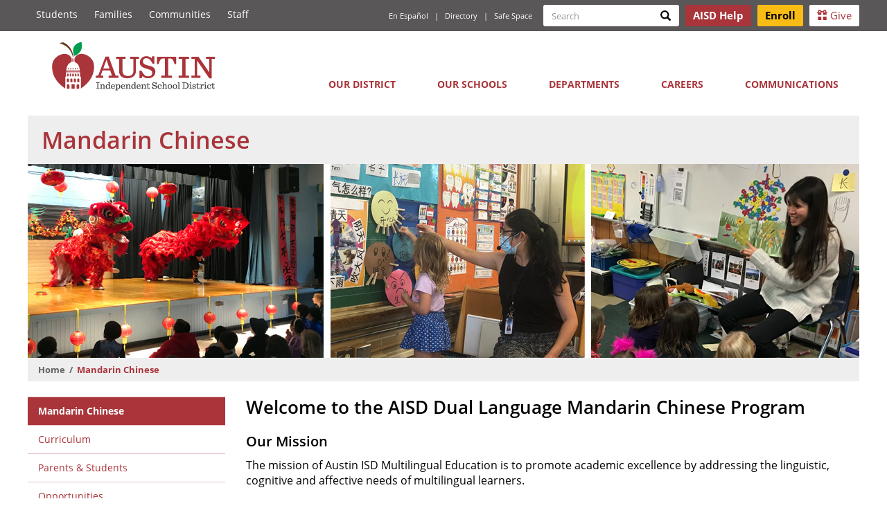

--- FILE ---
content_type: text/html; charset=UTF-8
request_url: https://www.austinisd.org/mandarinchinese
body_size: 9228
content:
<!DOCTYPE html>
<html  lang="en" dir="ltr" prefix="og: https://ogp.me/ns#">
  <head>
    <meta charset="utf-8" />
<script>var _paq = _paq || [];(function(){var u=(("https:" == document.location.protocol) ? "https://archive.austinisd.org/track/" : "http://archive.austinisd.org/track/");_paq.push(["setSiteId", "1"]);_paq.push(["setTrackerUrl", u+"matomo.php"]);_paq.push(["setDownloadExtensions", "7z|aac|arc|arj|asf|asx|avi|bin|csv|doc(x|m)?|dot(x|m)?|exe|flv|gif|gz|gzip|hqx|ics|jar|jpe?g|js|mp(2|3|4|e?g)|mov(ie)?|msi|msp|pdf|phps|png|ppt(x|m)?|pot(x|m)?|pps(x|m)?|ppam|sld(x|m)?|thmx|qtm?|ra(m|r)?|sea|sit|tar|tgz|torrent|txt|wav|wma|wmv|wpd|xls(x|m|b)?|xlt(x|m)|xlam|xml|z|zip"]);_paq.push(["setDoNotTrack", 1]);if (!window.matomo_search_results_active) {_paq.push(["trackPageView"]);}_paq.push(["setIgnoreClasses", ["no-tracking","colorbox"]]);_paq.push(["enableLinkTracking"]);document.addEventListener("DOMContentLoaded", function(){
if ("MutationObserver" in window || "WebKitMutationObserver" in window) {
    var MutationObserver = window.MutationObserver || window.WebKitMutationObserver;
    var myObserver = new MutationObserver(mutationHandler);
    var obsConfig = {
        childList: false,
        characterData: false,
        attributes: true,
        subtree: false
    }; 
    myObserver.observe(document.getElementsByTagName("html")[0], obsConfig); 
    function mutationHandler(mutationRecords) {
        mutationRecords.forEach(function(mutation) {
            if (mutation.type == "attributes" && mutation.attributeName == "lang") { // Check if there is a "lang" attribute
                _paq.push(["trackEvent", "Translator", "ChangeLang", mutation.target.attributes.lang.nodeValue]); // Place event in the data layer of Matomo
            }
        });
    }
} else {
    document.getElementsByTagName("html")[0].addEventListener("DOMAttrModified", function(e) {
        if (e.target.attributes.lang.nodeValue) {
            _paq.push(["trackEvent", "Translator", "ChangeLang", e.target.attributes.lang.nodeValue]); // Place event in the data layer of Matomo
        }
    });
}
});var d=document,g=d.createElement("script"),s=d.getElementsByTagName("script")[0];g.type="text/javascript";g.defer=true;g.async=true;g.src="/sites/default/files/matomo/matomo.js?t5615z";s.parentNode.insertBefore(g,s);})();</script>
<meta name="description" content="Welcome to the AISD Dual Language Mandarin Chinese Program Our Mission The mission of Austin ISD Multilingual Education is to promote academic excellence by addressing the linguistic, cognitive and affective needs of multilingual learners." />
<link rel="canonical" href="https://www.austinisd.org/mandarinchinese" />
<link rel="icon" href="/sites/default/files/favicons/favicon.ico" />
<link rel="mask-icon" href="/sites/default/files/favicons/safari-pinned-tab.svg" />
<link rel="icon" sizes="16x16" href="/sites/default/files/favicons/favicon-16x16.png" />
<link rel="icon" sizes="32x32" href="/sites/default/files/favicons/favicon-32x32.png" />
<link rel="icon" sizes="96x96" href="/sites/default/files/favicons/favicon-96x96.png" />
<link rel="icon" sizes="192x192" href="/sites/default/files/favicons/favicon-194x194.png" />
<link rel="apple-touch-icon" href="/sites/default/files/favicons/apple-touch-icon-60x60.png" />
<link rel="apple-touch-icon" sizes="72x72" href="/sites/default/files/favicons/apple-touch-icon-72x72.png" />
<link rel="apple-touch-icon" sizes="76x76" href="/sites/default/files/favicons/apple-touch-icon-76x76.png" />
<link rel="apple-touch-icon" sizes="114x114" href="/sites/default/files/favicons/apple-touch-icon-114x114.png" />
<link rel="apple-touch-icon" sizes="120x120" href="/sites/default/files/favicons/apple-touch-icon-120x120.png" />
<link rel="apple-touch-icon" sizes="144x144" href="/sites/default/files/favicons/apple-touch-icon-144x144.png" />
<link rel="apple-touch-icon" sizes="152x152" href="/sites/default/files/favicons/apple-touch-icon-152x152.png" />
<link rel="apple-touch-icon" sizes="180x180" href="/sites/default/files/favicons/apple-touch-icon-180x180.png" />
<link rel="apple-touch-icon-precomposed" href="/sites/default/files/favicons/apple-touch-icon-57x57.png" />
<meta property="og:site_name" content="Austin ISD" />
<meta property="og:type" content="Article" />
<meta property="og:url" content="https://www.austinisd.org/mandarinchinese" />
<meta property="og:title" content="Mandarin Chinese" />
<meta property="og:image" content="https://www.austinisd.org/sites/default/files/pg-bnrs/2021-11/mandarin2-280.jpg" />
<meta property="og:image:url" content="https://www.austinisd.org/sites/default/files/pg-bnrs/2021-11/mandarin2-280.jpg" />
<meta property="og:image:url" content="https://www.austinisd.org/sites/default/files/default_images/AISD-default.jpg" />
<meta property="og:image:secure_url" content="https://www.austinisd.org/sites/default/files/pg-bnrs/2021-11/mandarin2-280.jpg" />
<meta property="og:image:secure_url" content="https://www.austinisd.org/sites/default/files/default_images/AISD-default.jpg" />
<meta name="twitter:card" content="summary" />
<meta name="twitter:title" content="Mandarin Chinese" />
<meta name="twitter:image" content="https://www.austinisd.org/sites/default/files/pg-bnrs/2021-11/mandarin2-280.jpg" />
<meta name="theme-color" content="#ffffff" />
<meta name="apple-mobile-web-app-title" content="Austin ISD" />
<meta name="msapplication-config" content="/sites/default/files/favicons/browserconfig.xml" />
<meta name="msapplication-square150x150logo" content="/sites/default/files/favicons/mstile-150x150.png" />
<meta name="msapplication-square310x310logo" content="/sites/default/files/favicons/mstile-310x310.png" />
<meta name="msapplication-square70x70logo" content="/sites/default/files/favicons/mstile-70x70.png" />
<meta name="msapplication-wide310x150logo" content="/sites/default/files/favicons/mstile-310x150.png" />
<meta name="msapplication-tilecolor" content="#da532c" />
<meta name="msapplication-tileimage" content="/sites/default/files/favicons/mstile-144x144.png" />
<meta name="Generator" content="Drupal 10 (https://www.drupal.org)" />
<meta name="MobileOptimized" content="width" />
<meta name="HandheldFriendly" content="true" />
<meta name="viewport" content="width=device-width, initial-scale=1.0" />
<meta name="format-detection" content="telephone=no" />

    <title>Mandarin Chinese | Austin ISD</title>
    <link rel="stylesheet" media="all" href="/sites/default/files/css/css_QM94XRbA0_yPzQLNXuC5bGbHoJWdYZti63iRKT2R2fc.css?delta=0&amp;language=en&amp;theme=aisdboot&amp;include=eJxli0sKwDAIBS8k9UhFiYHQiEVNQ2_fz6aL8mBgBh61KGyWWCjvcZeAxyOddqxOKtN8gzgjRZEpBI4mM_DlolZGF5jC1VzX7_orF8bRKmA" />
<link rel="stylesheet" media="all" href="/sites/default/files/css/css_mDC7aKGokldzRXfZCCHDnYamT28seLKYomLAWFaBNhk.css?delta=1&amp;language=en&amp;theme=aisdboot&amp;include=eJxli0sKwDAIBS8k9UhFiYHQiEVNQ2_fz6aL8mBgBh61KGyWWCjvcZeAxyOddqxOKtN8gzgjRZEpBI4mM_DlolZGF5jC1VzX7_orF8bRKmA" />

    
  </head>
  <body class="path-node page-node-type-department has-glyphicons">
    <a href="#main-content" class="visually-hidden focusable skip-link">
      Skip to main content
    </a>
    
      <div class="dialog-off-canvas-main-canvas" data-off-canvas-main-canvas>
    
          <header class="navbar navbar-default fixed" id="navbar" role="banner">

          <div class="navbar-header container-fluid">
          <div class="region region-logo">
          <a class="logo pull-left" href="/" title="Home" rel="home">
      <img src="/themes/custom/aisdboot/logo.svg" alt="Home" aria-hidden="true" />
      <h1 class="sr-only">The Austin Independent School District</h1>
    </a>
      
  </div>

                          <button type="button" class="navbar-toggle" data-toggle="collapse" data-target=".navbar-collapse">
            <span class="sr-only">Toggle navigation</span>
            <span class="icon-bar"></span>
            <span class="icon-bar"></span>
            <span class="icon-bar"></span>
          </button>
              </div> 
    
              <div class="top-header navbar-collapse collapse">
                  <div class="container-fluid">
                            <div class="th-left">
                <div class="region region-top-header-left">
    <nav role="navigation" aria-labelledby="block-constituencylinks-menu" id="block-constituencylinks">
            
  <h2 class="sr-only" id="block-constituencylinks-menu">Constituency Links</h2>
  

        
      <ul region="top_header_left" class="menu menu--constituency-links nav">
                      <li class="first">
                                        <a href="/students" target="_self" data-drupal-link-system-path="node/11704">Students</a>
              </li>
                      <li>
                                        <a href="/families" target="_self" data-drupal-link-system-path="node/11705">Families</a>
              </li>
                      <li>
                                        <a href="/communities" target="_self" data-drupal-link-system-path="node/11707">Communities</a>
              </li>
                      <li class="last">
                                        <a href="/staff" target="_self" data-drupal-link-system-path="node/11708">Staff</a>
              </li>
        </ul>
  

  </nav>

  </div>

          </div>
                          <div class="th-right">
              <div class="region region-top-header-right">
    <nav role="navigation" aria-labelledby="block-quicklinks-menu" id="block-quicklinks">
            
  <h2 class="sr-only" id="block-quicklinks-menu">Quick Links</h2>
  

        
      <ul region="top_header_right" class="menu menu--quick-links nav">
                      <li class="first">
                                        <a href="/gtranslate" target="_self" data-drupal-link-system-path="node/18495">En Español</a>
              </li>
                      <li>
                                        <a href="/directory" target="_self" data-drupal-link-system-path="node/11029">Directory</a>
              </li>
                      <li class="last">
                                        <a href="/safespace" target="_self" data-drupal-link-system-path="node/24070">Safe Space</a>
              </li>
        </ul>
  

  </nav>
<div class="views-exposed-form search-block-form block block-views block-views-exposed-filter-blocksite-search-page-1" data-drupal-selector="views-exposed-form-site-search-page-1" id="block-search">
  
        <h2 class="visually-hidden">Search form</h2>
    
      <form region="top_header_right" action="/search" method="get" id="views-exposed-form-site-search-page-1" accept-charset="UTF-8">
  <div class="form-item js-form-item form-type-textfield js-form-type-textfield form-item-keys js-form-item-keys form-no-label form-group">
      <label for="edit-keys" class="control-label sr-only">Search</label>
  
  
      <div class="input-group"><input class="form-search form-text form-control" data-toggle="tooltip" type="text" placeholder="Search" data-original-title="Enter the terms you wish to search for." data-drupal-selector="edit-keys" id="edit-keys" name="keys" value="" size="15" maxlength="128" /><span class="input-group-btn"><button type="submit" id="edit-submit-site-search" value="Search" class="button js-form-submit form-submit btn-primary btn icon-only"><span class="sr-only">Search</span><span class="icon glyphicon glyphicon-search" aria-hidden="true"></span></button></span></div>
  

  
  
  </div>
<div class="form-actions form-group js-form-wrapper form-wrapper" data-drupal-selector="edit-actions" id="edit-actions"></div>


</form>

  </div>
<section id="block-headerbuttons" class="block block-block-content block-block-content954bac77-21c2-44b8-993c-6a015a006314 clearfix">
  
    

      
            <div class="field field--name-body field--type-text-with-summary field--label-hidden field--item"><p><a class="btn btn-sm invert" href="/aisdhelp" title="Submit your questions or feedback!"><strong>AISD Help</strong></a> <a class="btn btn-sm enroll" href="/enroll"><strong>Enroll</strong></a> <a class="btn btn-sm" href="https://austinedfund.org/" rel="noopener" target="_blank"><span aria-hidden="true" class="glyphicon glyphicon-gift">‌</span> Give</a></p>
</div>
      
  </section>


  </div>

          </div>
                          </div> 
              </div>
    
        <div class="main-nav navbar-collapse collapse">
  
              <div class="container-fluid">
      
                        <div class="region region-navigation-collapsible">
    <nav role="navigation" aria-labelledby="block-aisdboot-main-menu-menu" id="block-aisdboot-main-menu">
            
  <h2 class="sr-only" id="block-aisdboot-main-menu-menu">Main navigation</h2>
  

        
              <ul region="navigation_collapsible" class="menu nav main navbar-nav">
                            <li class="expanded dropdown">
        <a href="" class="dropdown-toggle" data-target="#" data-toggle="dropdown">Our District <span class="fa fa-chevron-down" aria-hidden="true"></span></a>
                                  <ul region="navigation_collapsible" class="menu main dropdown-menu">
                            <li>
        <a href="/about-us" target="_self" data-drupal-link-system-path="node/11719">About Us</a>
                  </li>
                        <li>
        <a href="/board" target="_self" data-drupal-link-system-path="node/11197">Board of Trustees</a>
                  </li>
                        <li>
        <a href="https://pol.tasb.org/Home/Index/1146" target="_blank" rel="noopener">District &amp; Board Policy</a>
                  </li>
                        <li>
        <a href="/plans" data-drupal-link-system-path="node/20594">Long-range Planning</a>
                  </li>
                        <li>
        <a href="https://na2.orgchartnow.com/serverside/api/secureopenchart?dl=dXNlcj1XZWIlMjBBY2Nlc3Mmb3JnPWF1c3RpbmlzZCZtb2RlPVZpZXdlciZsYXVuY2hwcm9maWxlPVdlYiZjaGFydElEPTEmY3JjPS03NzY2OTg4OTU%3D" target="_blank">Organizational Chart</a>
                  </li>
                        <li>
        <a href="/propa" data-drupal-link-system-path="node/23326">Prop A Ballot Initiative</a>
                  </li>
                        <li>
        <a href="/public-facility-corporation" data-drupal-link-system-path="node/23935">Public Facility Corporation</a>
                  </li>
                        <li>
        <a href="/strategic-plan" target="_self" data-drupal-link-system-path="node/11778">Strategic Plan</a>
                  </li>
                        <li>
        <a href="/superintendent" target="_self" data-drupal-link-system-path="node/11230">Superintendent</a>
                  </li>
                        <li>
        <a href="https://bond.austinschools.org/" target="_blank">2022 Bond</a>
                  </li>
                        <li>
        <a href="/advisory-bodies" data-drupal-link-system-path="node/11207">Advisory Committees</a>
                  </li>
        </ul>
  
            </li>
                        <li class="expanded dropdown">
        <a href="" class="dropdown-toggle" data-target="#" data-toggle="dropdown">Our Schools <span class="fa fa-chevron-down" aria-hidden="true"></span></a>
                                  <ul region="navigation_collapsible" class="menu main dropdown-menu">
                            <li>
        <a href="/enroll" data-drupal-link-system-path="node/11765">Enroll Now</a>
                  </li>
                        <li>
        <a href="/schools" target="_self" data-drupal-link-system-path="schools">All Schools</a>
                  </li>
                        <li>
        <a href="/schools/level/E" target="_self" data-drupal-link-system-path="schools/level/E">Elementary Schools </a>
                  </li>
                        <li>
        <a href="/schools/level/M" target="_self" data-drupal-link-system-path="schools/level/M">Middle Schools</a>
                  </li>
                        <li>
        <a href="/schools/level/H" target="_self" data-drupal-link-system-path="schools/level/H">High Schools </a>
                  </li>
                        <li>
        <a href="/prek" data-drupal-link-system-path="node/21235">Pre-K</a>
                  </li>
                        <li>
        <a href="/academics" target="_self" data-drupal-link-system-path="node/11338">Academics </a>
                  </li>
                        <li>
        <a href="/sara" target="_self">Find Your School</a>
                  </li>
                        <li>
        <a href="/nutrition-food-services" target="_self" data-drupal-link-system-path="node/11222">Menus</a>
                  </li>
                        <li>
        <a href="/osl" data-drupal-link-system-path="node/17817">Office of School Leadership</a>
                  </li>
                        <li>
        <a href="/schools/level/O" target="_self" data-drupal-link-system-path="schools/level/O">Other Campuses </a>
                  </li>
                        <li>
        <a href="/programs" target="_self" data-drupal-link-system-path="node/11512">Programs</a>
                  </li>
        </ul>
  
            </li>
                        <li class="expanded dropdown">
        <a href="" class="dropdown-toggle" data-target="#" data-toggle="dropdown">Departments <span class="fa fa-chevron-down" aria-hidden="true"></span></a>
                                  <ul region="navigation_collapsible" class="menu main dropdown-menu">
                            <li>
        <a href="/departments" target="_self" data-drupal-link-system-path="departments">All Departments</a>
                  </li>
                        <li>
        <a href="/academics" target="_self" data-drupal-link-system-path="node/11338">Academics</a>
                  </li>
                        <li>
        <a href="/athletics" target="_self" data-drupal-link-system-path="node/11661">Athletics</a>
                  </li>
                        <li>
        <a href="/emergency-management" data-drupal-link-system-path="node/20169">Emergency Management</a>
                  </li>
                        <li>
        <a href="/facilities-maintenance" data-drupal-link-system-path="node/17809">Facilities Maintenance</a>
                  </li>
                        <li>
        <a href="/budget" target="_self" data-drupal-link-system-path="node/11213">Finance</a>
                  </li>
                        <li>
        <a href="/arts" target="_self" data-drupal-link-system-path="node/11243">Fine Arts</a>
                  </li>
                        <li>
        <a href="/nutrition-food-services" data-drupal-link-system-path="node/11222">Food Service</a>
                  </li>
                        <li>
        <a href="/health-services" data-drupal-link-system-path="node/22335">Health Services &amp; Nursing</a>
                  </li>
                        <li>
        <a href="/oid" target="_self" data-drupal-link-system-path="node/11818">Office of Innovation and Development</a>
                  </li>
                        <li>
        <a href="/police" data-drupal-link-system-path="node/11214">Police Department</a>
                  </li>
                        <li>
        <a href="/special-education" data-drupal-link-system-path="node/11248">Special Education</a>
                  </li>
                        <li>
        <a href="/hc" target="_self" data-drupal-link-system-path="node/20627">Talent Strategy</a>
                  </li>
                        <li>
        <a href="/technology" target="_self" data-drupal-link-system-path="node/11257">Technology</a>
                  </li>
                        <li>
        <a href="/transportation" data-drupal-link-system-path="node/11228">Transportation</a>
                  </li>
        </ul>
  
            </li>
                        <li class="expanded dropdown">
        <a href="" class="dropdown-toggle" data-target="#" data-toggle="dropdown">Careers <span class="fa fa-chevron-down" aria-hidden="true"></span></a>
                                  <ul region="navigation_collapsible" class="menu main dropdown-menu">
                            <li>
        <a href="/hc/careers" data-drupal-link-system-path="node/11276">Jobs</a>
                  </li>
                        <li>
        <a href="/hc/benefits" target="_self" data-drupal-link-system-path="node/11278">Benefits</a>
                  </li>
                        <li>
        <a href="/hc/careers/compensation" data-drupal-link-system-path="node/11331">Compensation</a>
                  </li>
                        <li>
        <a href="/hc/new-hires" target="_self" data-drupal-link-system-path="node/11282">New Hires</a>
                  </li>
                        <li>
        <a href="/hc" data-drupal-link-system-path="node/20627">Talent Strategy</a>
                  </li>
                        <li>
        <a href="/hc/careers/vacancy-dashboard" data-drupal-link-system-path="node/23802">Vacancy Dashboard </a>
                  </li>
        </ul>
  
            </li>
                        <li class="expanded dropdown">
        <a href="" class="dropdown-toggle" data-target="#" data-toggle="dropdown">Communications <span class="fa fa-chevron-down" aria-hidden="true"></span></a>
                                  <ul region="navigation_collapsible" class="menu main dropdown-menu">
                            <li>
        <a href="/communications" target="_self" data-drupal-link-system-path="node/11226">About Us</a>
                  </li>
                        <li>
        <a href="/aisdtv" data-drupal-link-system-path="node/18761">AISD.TV</a>
                  </li>
                        <li>
        <a href="/announcements" target="_self" data-drupal-link-system-path="announcements">Announcements</a>
                  </li>
                        <li>
        <a href="/calendar" target="_self" data-drupal-link-system-path="calendar">Calendar</a>
                  </li>
                        <li>
        <a href="/communications/community" target="_self" data-drupal-link-system-path="node/11562">Community Engagement</a>
                  </li>
                        <li>
        <a href="/communications/brand" target="_self" data-drupal-link-system-path="node/11564">District Branding &amp; Style Guide</a>
                  </li>
                        <li>
        <a href="/communications/translation" data-drupal-link-system-path="node/11567">Office of Translation &amp; Interpretation</a>
                  </li>
                        <li>
        <a href="/communications/media-relations" target="_self">Press Releases</a>
                  </li>
                        <li>
        <a href="/texas-public-information-act" data-drupal-link-system-path="node/11759">Public Information Requests</a>
                  </li>
                        <li>
        <a href="/communications/volunteers" data-drupal-link-system-path="node/11835">Volunteer Program</a>
                  </li>
                        <li>
        <a href="/letstalk">Contact Us</a>
                  </li>
        </ul>
  
            </li>
        </ul>
  


  </nav>

  </div>

                    </div>
            </div>
    </header>
  
  <div role="main" class="main-container container-fluid js-quickedit-main-content">
    <div class="row">

                              <div class="col-sm-12">
              <div class="region region-header">
        <h1 class="page-header">
<span>Mandarin Chinese </span>
</h1>

<section class="views-element-container block block-views block-views-blockpage-banners-block-1 clearfix" id="block-views-block-page-banners-block-1">
  
    

      <div region="header" class="form-group"><div class="view view-page-banners view-id-page_banners view-display-id-block_1 js-view-dom-id-0cf1a6c22f2552589bf9f78433bcc4b266e10d2a495530779c6c567d2b37a2f6">
  
    
      
      <div class="view-content">
          <div>  <div class="page-banner">  <img loading="lazy" src="/sites/default/files/pg-bnrs/2021-11/mandarin2-280.jpg" width="1200" height="280" alt="" class="img-responsive" />

</div>
</div>

    </div>
  
          </div>
</div>

  </section>

    <ol class="breadcrumb">
          <li >
                  <a href="/">Home</a>
              </li>
          <li  class="active">
                  Mandarin Chinese 
              </li>
      </ol>


  </div>

          </div>
              
                                      <aside class="col-sm-3 first" role="complementary">
              <div class="region region-sidebar-first">
    <nav role="navigation" aria-labelledby="block-departmentalmenu-3-menu" id="block-departmentalmenu-3" class="level3">
            
  <h2 class="sr-only" id="block-departmentalmenu-3-menu">Departmental Menu</h2>
  

        
              <ul region="sidebar_first" class="menu nav ogmenu-151">
                    <li class="menu-item menu-item--active-trail opened">
                <a href="/mandarinchinese" data-drupal-link-system-path="node/20984" class="is-active" aria-current="page">Mandarin Chinese</a>
                              </li>
                <li class="menu-item">
                <a href="/mandarinchinese/curriculum" data-drupal-link-system-path="node/20990">Curriculum</a>
                              </li>
                <li class="menu-item">
                <a href="/mandarinchinese/students" data-drupal-link-system-path="node/20989">Parents &amp; Students</a>
                              </li>
                <li class="menu-item">
                <a href="/mandarinchinese/opportunities" data-drupal-link-system-path="node/20992">Opportunities</a>
                              </li>
    							
    </ul>
  


  </nav>
<section id="block-mandarin" class="block block-block-content block-block-contentc7bf0f32-cfc3-4b32-a27b-5104271eb887 clearfix">
  
    

      
            <div class="field field--name-body field--type-text-with-summary field--label-hidden field--item"><p><img alt="Language superhero" data-entity-type data-entity-uuid height="105" src="/sites/default/files/dept/dual-language/MET%20Superhero%20PNG.png" width="118" class="align-center" loading="lazy"></p>

<p><a href="/multilingual">Austin ISD Multilingual Education</a></p>

<h3>Contact Us</h3>

<p>Have Questions? Visit <a href="/aisdhelp">AISD Help</a>.</p>

<h5>Follow us &amp; join our Facebook group:</h5>

<ul class="list-inline">
	<li><a href="https://twitter.com//AISDMultilingue" target="_blank"><span aria-hidden="true" class="fa fa-twitter-square fa-2x">&nbsp;</span><span class="sr-only">Twitter</span></a></li>
	<li><a href="https://www.facebook.com/groups/AISDMandarin" target="_blank"><span aria-hidden="true" class="fa fa-facebook-official fa-2x">&nbsp;</span><span class="sr-only">Facebook</span></a></li>
</ul>

<p><a href="https://www.austinisd.org/dual-language/application">Enroll Today!</a></p>
</div>
      
  </section>


  </div>

          </aside>
              
                  <section class="col-sm-9 rightwidth main">

                                      <div class="highlighted">  <div class="region region-highlighted">
    <div data-drupal-messages-fallback class="hidden"></div>

  </div>
</div>
                  
                
                
                                      
                  
                          <a name="main-content"></a>
            <div class="region region-content">
      <article class="department full clearfix">

  
    

  
  
  <div class="content">
    
            <div class="field field--name-body field--type-text-with-summary field--label-hidden field--item"><h2>Welcome to the AISD Dual Language Mandarin Chinese Program</h2>

<h3>Our Mission</h3>

<p>The mission of Austin ISD Multilingual Education is to promote academic excellence by addressing the linguistic, cognitive and affective needs of multilingual learners.&nbsp;</p>

<p>Dual language helps students excel academically while becoming bilingual, biliterate, and bicultural. The program is committed to educating students in a multicultural learning environment and encouraging learners to celebrate diversity and become responsible citizens of the world. Dual-language students participate in a rigorous academic program that follows the AISD academic standards and curriculum. Austin ISD currently offers Dual Language programs in &nbsp;Vietnamese, Mandarin, and Spanish.</p>

<div class="row">
<div class="col-md-4"><img alt class="img-thumbnail img-responsive align-center" src="/sites/default/files/dept/mandarin/doss-calendar.jpg" style="margin-top:20px;margin-left:5px" width="300px">
<h3 class="h2 text-primary">Doss Elementary</h3>

<p>Doss first-graders learning from Crystal Law during Chinese calendar time.</p>
</div>

<div class="col-md-4"><img alt class="img-thumbnail img-responsive align-center" src="/sites/default/files/dept/mandarin/reilly-pk-sel.jpg" style="margin-top:20px;margin-left:5px" width="300">
<h3 class="h2 text-primary">Joslin Elementary</h3>

<p>Joslin kindergarten students sharing with Tutu Wang during circle time.</p>
</div>

<div class="col-md-4"><img alt class="img-thumbnail img-responsive align-center" src="/sites/default/files/dept/mandarin/joslin-circle-time.jpg" style="margin-top:20px;margin-left:5px" width="300">
<h3 class="h2 text-primary">Reilly Elementary</h3>

<p>Reilly pre-kindergarten students learning about attentive listening with Shengnan Wang.</p>
</div>
</div>

<h3>In the Media:</h3>

<h4>2020</h4>

<ul>
	<li><a href="https://nationalblueribbonschools.ed.gov/awardwinners/winning/20tx127pu_reilly_elementary_school.html">National Blue Ribbon School Winner, Reilly</a> (2020)</li>
	<li><a href="https://nationalblueribbonschools.ed.gov/corrine-morris-saenz-reilly-elementary-school-austin-tx/">National Blue Ribbon School Profile, Reilly and Principal Saenz’s leadership </a>(2020)</li>
	<li><a href="https://miparentscouncil.org/2020/07/14/school-long-on-austins-closure-list-could-become-mandarin-immersion-magnet/">School Long on Austin’s Closure List Could Become Mandarin Immersion magnet by Elizabeth Weise</a> (Summer 2020)</li>
</ul>

<h4>2019</h4>

<ul>
	<li><a href="https://www.austinisd.org/press-releases/2019/10/21/new-vision-aisds-joslin-elementary-tea-grant">A New Vision for AISD’s Joslin Elementary with TEA Grant</a> (Fall 2019)</li>
	<li><a href="https://www.austinmonitor.com/stories/whispers/joslin-elementary-transforming-into-foreign-language-academy/">Joslin Elementary Transforming Into Foreign Language Academy article by Tai Moses</a> (Fall 2019)</li>
</ul>

<h4>2016</h4>

<ul>
	<li><a href="https://www.statesman.com/news/20160923/18000-central-texas-children-learn-in-dual-language-classrooms">18,000 Central Texas Children Learn in Dual-Language Classrooms by Julie Chang</a> (Fall 2016)</li>
	<li><a href="https://www.statesman.com/photogallery/TX/20160923/PHOTOGALLERY/309239482/PH/1">Austin Statesmen photo gallery </a>(Fall 2016)</li>
</ul>

<h4>2013-14</h4>

<ul>
	<li><a href="&nbsp;https://www.youtube.com/watch?v=aO2usOXFrSw">KXAN piece</a> (2014)</li>
	<li><a href="&nbsp;https://www.youtube.com/watch?v=7VVXCB2uPqo">Texas Newswatch</a> (2014)</li>
	<li><a href="https://austinfamily.com/take-a-peek-inside-doss-elementarys-chinese-language-immersion-class/">Take a Peek Inside Doss Elementary’s Chinese language immersion class article by Brooke Blanton</a> (Fall 2014)</li>
	<li><a href="https://miparentscouncil.org/page/116/?a_aid=3598aabf">Austin, Texas gets its first Mandarin Immersion School article by Elizabeth Weise</a> (Spring 2013)</li>
</ul>
</div>
      
  </div>
</article>


  </div>

              </section>

                </div>
  </div>



  
      <footer class="footer container-fluid" role="contentinfo">
      <div class="row">
              <div class="footer-left col-md-4">
          <div class="row">
            <div class="region region-footer-left">
    <nav role="navigation" aria-labelledby="block-ourcommunities-menu" id="block-ourcommunities" class="col-sm-6">
      
  <h2 id="block-ourcommunities-menu">Our Communities</h2>
  

        
      <ul region="footer_left" class="menu menu--our-communities nav">
                      <li class="first">
                                        <a href="/students" target="_self" data-drupal-link-system-path="node/11704">Students</a>
              </li>
                      <li>
                                        <a href="/families" target="_self" data-drupal-link-system-path="node/11705">Families</a>
              </li>
                      <li>
                                        <a href="/communities" target="_self" data-drupal-link-system-path="node/11707">Communities</a>
              </li>
                      <li class="last">
                                        <a href="/staff" target="_self" data-drupal-link-system-path="node/11708">Staff</a>
              </li>
        </ul>
  

  </nav>
<nav role="navigation" aria-labelledby="block-schoolresources-menu" id="block-schoolresources" class="col-sm-6">
      
  <h2 id="block-schoolresources-menu">School Resources</h2>
  

        
      <ul region="footer_left" class="menu menu--school-resources nav">
                      <li class="first">
                                        <a href="/calendar" target="_self" data-drupal-link-system-path="calendar">Calendar</a>
              </li>
                      <li>
                                        <a href="/transportation" target="_self" data-drupal-link-system-path="node/11228">Bus Routes</a>
              </li>
                      <li>
                                        <a href="/enroll" target="_self" data-drupal-link-system-path="node/11765">Enrollment</a>
              </li>
                      <li class="last">
                                        <a href="/nutrition-food-services" target="_self" data-drupal-link-system-path="node/11222">School Menus</a>
              </li>
        </ul>
  

  </nav>

  </div>

          </div>
        </div>
                     <div class="footer-right col-md-4 col-md-push-4">
           <div class="row">
             <div class="region region-footer-right">
    <nav role="navigation" aria-labelledby="block-directories-menu" id="block-directories" class="col-sm-6">
      
  <h2 id="block-directories-menu">Directories</h2>
  

        
      <ul region="footer_right" class="menu menu--directories nav">
                      <li class="first">
                                        <a href="/departments" target="_self" data-drupal-link-system-path="departments">Department Directory</a>
              </li>
                      <li>
                                        <a href="/schools" target="_self" data-drupal-link-system-path="schools">Schools Directory</a>
              </li>
                      <li>
                                        <a href="/directory" target="_self" data-drupal-link-system-path="node/11029">Staff Directory</a>
              </li>
                      <li class="last">
                                        <a href="/sitemap" data-drupal-link-system-path="node/20146">Sitemap</a>
              </li>
        </ul>
  

  </nav>
<nav role="navigation" aria-labelledby="block-districtresources-menu" id="block-districtresources" class="col-sm-6">
      
  <h2 id="block-districtresources-menu">District Resources</h2>
  

        
      <ul region="footer_right" class="menu menu--district-resources nav">
                      <li class="first">
                                        <a href="https://portal.austinisd.org/" target="_blank">AISD Portal</a>
              </li>
                      <li>
                                        <a href="/board" target="_self" data-drupal-link-system-path="node/11197">Board of Trustees</a>
              </li>
                      <li>
                                        <a href="/hc/careers" target="_self" data-drupal-link-system-path="node/11276">Careers</a>
              </li>
                      <li>
                                        <a href="/letstalk" target="_self">AISD Help</a>
              </li>
                      <li>
                                        <a href="/superintendent" target="_self" data-drupal-link-system-path="node/11230">Superintendent</a>
              </li>
                      <li>
                                        <a href="/general-counsel/title-IX/training" data-drupal-link-system-path="node/19756">Title IX Training</a>
              </li>
                      <li class="last">
                                        <a href="/ferpa-notification" data-drupal-link-system-path="node/22999">FERPA Notification of Rights</a>
              </li>
        </ul>
  

  </nav>

  </div>

           </div>
         </div>
                    <div class="footer-center col-md-4 col-md-pull-4">
            <div class="region region-footer-center">
    <section id="block-mainheader" class="block block-block-content block-block-content0c2993da-7634-4ccb-9241-97a2fec7cb85 clearfix">
  
    

      
            <div class="field field--name-body field--type-text-with-summary field--label-hidden field--item"><p class="text-align-center"><img alt="Austin ISD Appitol" data-entity-type="file" data-entity-uuid="189c566f-5664-4502-b082-28d9c8976a74" src="/sites/default/files/logos/2015_appitol_white.svg" width="80"></p>

<ul class="sm nav">
	<li><a aria-label="Austin ISD Facebook Page" href="https://www.facebook.com/austinisd" rel="noopener" target="_blank"><span aria-hidden="true" class="fa fa-facebook-official fa-3x">‌</span></a></li>
	<li><a aria-label="Austin ISD Twitter Account" href="https://twitter.com/austinisd" rel="noopener" target="_blank"><span aria-hidden="true" class="fa fa-twitter fa-3x">‌</span></a></li>
	<li><a aria-label="Austin ISD Youtube Account" href="https://www.youtube.com/user/AustinISDSchools" rel="noopener" target="_blank"><span aria-hidden="true" class="fa fa-youtube-square fa-3x">‌</span></a></li>
	<li><a aria-label="Austin ISD Instagram Account" href="https://instagram.com/austinisd" rel="noopener" target="_blank"><span aria-hidden="true" class="fa fa-instagram fa-3x">‌</span></a></li>
</ul>

<p class="text-align-center">© 2025&nbsp;Austin Independent School District<br>
4000 S. I-H 35 Frontage Rd., Austin, TX 78704<br>
Main:&nbsp;512-414-1700</p>

<ul class="nav">
	<li class="text-align-center"><a href="/accessibility">Accessibility</a></li>
	<li class="text-align-center"><a href="/technology/policy" rel=" noopener" target="_blank">Responsible Use Policy</a><a href="/sites/default/files/dept/technology/docs/policies/aup-spanish.pdf" title="Download PDF Acceptable Use Policy"> (en Español)</a></li>
	<li class="text-align-center"><a href="/sites/default/files/dept/dcce/docs/AISD_Anti-harassment_statementv2.pdf" title="PDF File">Non Discrimination Policy</a></li>
	<li class="text-align-center"><a href="/privacy-policy" title="Austin ISD Website Privacy Policy">Privacy Policy</a></li>
	<li class="text-align-center"><a href="/dmca-notice">DMCA Notice</a></li>
	<li class="text-align-center"><a href="/sitemap">Sitemap</a></li>
</ul>
</div>
      
  </section>


  </div>

        </div>
            </div>
    </footer>
  
  </div>

    
    <script type="application/json" data-drupal-selector="drupal-settings-json">{"path":{"baseUrl":"\/","pathPrefix":"","currentPath":"node\/20984","currentPathIsAdmin":false,"isFront":false,"currentLanguage":"en"},"pluralDelimiter":"\u0003","suppressDeprecationErrors":true,"matomo":{"disableCookies":false,"trackMailto":true},"bootstrap":{"forms_has_error_value_toggle":1,"modal_animation":1,"modal_backdrop":"true","modal_focus_input":1,"modal_keyboard":1,"modal_select_text":1,"modal_show":1,"modal_size":"","popover_enabled":1,"popover_animation":1,"popover_auto_close":1,"popover_container":"body","popover_content":"","popover_delay":"0","popover_html":0,"popover_placement":"auto","popover_selector":"","popover_title":"","popover_trigger":"click","tooltip_enabled":1,"tooltip_animation":1,"tooltip_container":"body","tooltip_delay":"0","tooltip_html":0,"tooltip_placement":"auto","tooltip_selector":"","tooltip_trigger":"focus"},"ajaxTrustedUrl":{"\/search":true},"user":{"uid":0,"permissionsHash":"bece87ecd785aa4fa167041911dfaeb070f3ce6ca47560e3f992b088000a8686"}}</script>
<script src="/sites/default/files/js/js_zkMVePDE3v980Dh3FK6fuQeNukE-bLj2CXE3fBVxS7w.js?scope=footer&amp;delta=0&amp;language=en&amp;theme=aisdboot&amp;include=eJxligEKgDAMAz808UmjcxMKmylt0e-riG4ggQQuR2w5AT7fZa4kky3K4hbovTL5lVSLhc_qfhQtkTf24RQI9qIDcaA6S2jkaJifCUdJK7TF7v3ICW07QOM"></script>

  </body>
</html>


--- FILE ---
content_type: image/svg+xml
request_url: https://www.austinisd.org/sites/default/files/logos/2015_appitol_white.svg
body_size: 3818
content:
<svg xmlns="http://www.w3.org/2000/svg" viewBox="0 0 152.12 167.96"><defs><style>.a{fill:#a93439;}.b{fill:#fff;}</style></defs><title>2015_Appitol_white</title><path class="a" d="M38.06,43" transform="translate(-13.79 -5.45)"/><path class="b" d="M122,21c0-.58,0-1.16,0-1.74a62.28,62.28,0,0,0-.59-6.94,37.92,37.92,0,0,0-1-5.82c0-.12-.29-1.07-.51-1-4.88.46-10.91,3-15.17,5.22C94.37,16.14,89,27.67,90,39a54.08,54.08,0,0,0,1.52,9c.37,1.4,1.52,7.69,1.54,7.69,8.83-2.17,19.39-10.1,24.29-18.22a33.7,33.7,0,0,0,4.43-14C121.88,22.68,121.93,21.84,122,21Z" transform="translate(-13.79 -5.45)"/><path class="b" d="M83,129.47v-8.06a3,3,0,0,0-2.71-2.29,2.67,2.67,0,0,0-2.54,2.29v8.06Z" transform="translate(-13.79 -5.45)"/><path class="b" d="M101.87,129.47v-8.06a3,3,0,0,0-2.71-2.29,2.67,2.67,0,0,0-2.53,2.29v8.06Z" transform="translate(-13.79 -5.45)"/><path class="b" d="M110.94,129.47v-8.06a2.94,2.94,0,0,0-2.71-2.29,2.67,2.67,0,0,0-2.54,2.29v8.06Z" transform="translate(-13.79 -5.45)"/><path class="b" d="M92.79,129.47v-8.06s-.85-2.33-3-2.33-2.89,2.33-2.89,2.33v8.06Z" transform="translate(-13.79 -5.45)"/><path class="b" d="M74,129.47v-8a2.94,2.94,0,0,0-2.71-2.28,2.67,2.67,0,0,0-2.54,2.28v8Z" transform="translate(-13.79 -5.45)"/><path class="b" d="M74.92,150.2V140.07A4,4,0,0,0,71,137.23a3.59,3.59,0,0,0-3.65,2.84V150.2Z" transform="translate(-13.79 -5.45)"/><path class="b" d="M87.38,150.2V140a4,4,0,0,0-3.91-2.84A3.59,3.59,0,0,0,79.82,140V150.2Z" transform="translate(-13.79 -5.45)"/><path class="b" d="M99.85,150.2V140a4,4,0,0,0-3.91-2.84A3.59,3.59,0,0,0,92.29,140V150.2Z" transform="translate(-13.79 -5.45)"/><path class="b" d="M112.31,150.2V140a4,4,0,0,0-3.91-2.84,3.59,3.59,0,0,0-3.65,2.84V150.2Z" transform="translate(-13.79 -5.45)"/><path class="b" d="M76.54,173.35V161.19a4.92,4.92,0,0,0-4.73-3.56c-3.81,0-4.43,2.7-4.43,2.7v13Z" transform="translate(-13.79 -5.45)"/><path class="b" d="M112,173.35V161.19a4.93,4.93,0,0,0-4.74-3.57,4.42,4.42,0,0,0-4.43,3.57v12.16Z" transform="translate(-13.79 -5.45)"/><polygon class="b" points="77.63 98.59 77.72 93.65 74.42 93.65 74.39 98.59 77.63 98.59"/><path class="b" d="M97,104h3.21c0-.57-.11-1.23-.21-1.91a22.47,22.47,0,0,0-.56-3H96a18.21,18.21,0,0,0,.43,2.44C96.64,102.14,96.82,103.15,97,104Z" transform="translate(-13.79 -5.45)"/><path class="b" d="M82.75,104c.13-.86.29-1.81.44-2.38a17.68,17.68,0,0,0,.44-2.44H80.27a22.5,22.5,0,0,0-.56,3c-.09.65-.15,1.27-.18,1.8Z" transform="translate(-13.79 -5.45)"/><path class="b" d="M73.83,104c.08-.58.17-1.19.25-1.66A34,34,0,0,1,75,99H72.06a25,25,0,0,0-.75,3.18c-.12.67-.24,1.31-.35,1.87Z" transform="translate(-13.79 -5.45)"/><path class="b" d="M105.84,104h2.87c-.1-.51-.21-1.1-.31-1.72a25.66,25.66,0,0,0-.75-3.19h-2.92a34,34,0,0,1,.91,3.38C105.7,103,105.77,103.52,105.84,104Z" transform="translate(-13.79 -5.45)"/><path class="b" d="M94.92,67.47s0,6.43,0,9.1c0,.09,1.81,0,2.19,0-1.35,0-.59,1.75-.71,1.75s8.94,2.07,13.81,13,4.67,24.47,4.67,24.47,0,10.23.09,14.78h3.1c.1.88-.26,28.69.1,42.74,15.1-10.74,29.08-22.84,38.13-39.9,8-15.14,12.46-37,7.47-54-8.05-27.48-54.62-47-68.88-14.34Z" transform="translate(-13.79 -5.45)"/><path class="b" d="M84.76,67.59s0,6.43-.05,9.1c0,.09-1.81,0-2.19,0,1.34,0,.59,1.75.71,1.75s-8.33,1.65-14,12.88-4.78,34.75-4.85,39.3l-2.87,0c-.09.87.22,28.69-.17,42.73-15.07-10.76-29-22.9-38-40-8-15.16-12.38-37-7.37-54C24,52,70.59,32.54,84.77,65.25Z" transform="translate(-13.79 -5.45)"/><path class="a" d="M96.18,78.36" transform="translate(-13.79 -5.45)"/><rect class="b" x="44.71" y="102.38" width="62.67" height="2.8"/><rect class="b" x="44.71" y="106.34" width="62.67" height="2.8"/><rect class="b" x="72.69" y="59.41" width="2.8" height="11.85"/><rect class="b" x="76.6" y="59.41" width="2.8" height="11.85"/><rect class="b" x="69.81" y="152.05" width="13.02" height="15.84"/><path class="b" d="M90.65,59.44S89.59,20.77,54.08,6.64c-2-.8-14.14,2.61-12.17,3.53C81.15,21.24,87,52.26,89,59.44Z" transform="translate(-13.79 -5.45)"/></svg>

--- FILE ---
content_type: image/svg+xml
request_url: https://www.austinisd.org/themes/custom/aisdboot/logo.svg
body_size: 15453
content:
<?xml version="1.0" encoding="utf-8"?>
<!-- Generator: Adobe Illustrator 21.0.0, SVG Export Plug-In . SVG Version: 6.00 Build 0)  -->
<svg version="1.1" id="Layer_1" xmlns="http://www.w3.org/2000/svg" xmlns:xlink="http://www.w3.org/1999/xlink" width="360" height="110" viewBox="0 0 360 110">
<style type="text/css">
	.st0{fill:#A93439;}
	.st1{fill:#414042;}
	.st2{fill:#FFFFFF;}
	.st3{fill:#009D4E;}
	.st4{fill:#683817;}
</style>
<g>
	<g>
		<g>
			<path class="st0" d="M130.96,64.09h-16.18L110.7,75.3h5.64v4.49h-15.7V75.3h4.83l15.57-40.52h6.87l14.62,40.52h6.19v4.49h-20.94
				V75.3h7.07L130.96,64.09z M116.28,60.15h13.32l-6.32-18.29h-0.27L116.28,60.15z"/>
			<path class="st0" d="M149.99,66.26V39.55h-6.53v-4.49h20.19v4.49H157v24.47c0,8.63,4.35,11.96,12.64,11.96
				c3.67,0,6.12-1.22,8.09-3.2c2.31-2.31,2.78-5.3,2.78-10.4V39.55h-6.99v-4.49h18.41v4.49h-6.39v26.72c0,7.68-6.32,14.62-18,14.62
				C156.11,80.88,149.99,74.83,149.99,66.26z"/>
			<path class="st0" d="M193.35,64.5h4.08c4.96,9.11,8.09,12.17,14.41,12.17c5.3,0,8.5-2.72,8.5-7.41c0-5.51-5.78-7-11.9-8.77
				c-7-1.97-14.48-4.35-14.48-13.53c0-6.66,5.57-12.98,14.07-12.98c3.81,0,8.5,1.63,11.01,4.76l1.43-4.55h4.49v15.5h-4.08
				c-4.15-8.84-8.09-11.49-13.19-11.49c-4.35,0-7.07,2.72-7.07,6.8c0,6.05,5.98,7.41,12.24,9.04c6.87,1.7,14.14,3.81,14.14,12.85
				c0,7.82-6.39,14-15.09,14c-5.03,0-9.72-1.77-12.44-4.9l-1.63,4.69h-4.49V64.5z"/>
			<path class="st0" d="M239.44,75.31h7.88V38.87h-2.99c-5.98,0-7.27,1.97-10.61,12.1h-3.19V35.06h40.59v15.91h-3.2
				c-3.33-10.13-4.62-12.1-10.6-12.1h-2.99v36.44h7.89v4.49h-22.77L239.44,75.31L239.44,75.31z"/>
			<path class="st0" d="M276.56,75.31h7.54V39.55h-7.54v-4.49h22.09v4.49h-7.55v35.76h7.55v4.49h-22.09V75.31z"/>
			<path class="st0" d="M316.26,44.1h-0.61v31.2h7.07v4.49h-18.97V75.3h6.87V39.55h-6.87v-4.49h14.82l22.5,32.63h0.61V39.55h-7.07
				v-4.49h18.97v4.49h-6.87v41.33h-5.16L316.26,44.1z"/>
		</g>
		<g>
			<path class="st1" d="M101.33,101.8h2.29V90.95h-2.29v-1.36h6.7v1.36h-2.29v10.85h2.29v1.36h-6.7V101.8z"/>
			<path class="st1" d="M109.45,101.8h1.51v-6.72h-1.51v-1.36h3.4v2.39c1.07-1.77,2.19-2.51,3.55-2.51c1.5,0,2.52,1.09,2.52,2.95
				v5.26h1.5v1.36h-4.82v-1.36h1.38v-4.56c0-0.7-0.17-1.3-0.52-1.65c-0.27-0.27-0.64-0.41-1.11-0.41c-1.16,0-2.45,1.14-2.45,3.03
				v3.59h1.38v1.36h-4.82v-1.37H109.45z"/>
			<path class="st1" d="M122.8,102.33c-0.91-0.9-1.34-2.29-1.34-3.75c0-1.53,0.54-3.09,1.42-3.98c0.68-0.68,1.55-1.05,2.58-1.05
				c1.38,0,2.29,0.68,2.89,1.65v-4.72h-1.57V89h3.5v12.8h1.38v1.36h-3.28v-1.94c-0.7,1.42-1.84,2.12-3.09,2.12
				C124.32,103.34,123.41,102.95,122.8,102.33z M128.38,98.42c0-1.88-0.74-3.57-2.41-3.57c-1.51,0-2.37,1.32-2.37,3.57
				c0,2.33,1.09,3.63,2.37,3.63C127.21,102.05,128.38,100.73,128.38,98.42z"/>
			<path class="st1" d="M134.73,98.56c0.06,2.33,1.07,3.49,2.89,3.49c1.16,0,2.02-0.49,2.6-1.75h0.99c-0.54,2.02-2.02,3.05-4.1,3.05
				c-2.89,0-4.51-2.08-4.51-4.8c0-2.83,1.96-4.99,4.64-4.99c2.82,0,4.08,2.52,4.02,5.01L134.73,98.56L134.73,98.56z M134.76,97.59
				h4.52c-0.15-1.75-0.74-2.95-2.19-2.95C135.79,94.64,134.92,95.47,134.76,97.59z"/>
			<path class="st1" d="M142.22,104.97h1.51v-9.9h-1.51v-1.36h3.4v2.17c0.68-1.65,1.92-2.33,3.18-2.33c0.99,0,1.79,0.37,2.41,0.99
				c0.87,0.87,1.26,2.21,1.26,3.75c0,1.55-0.52,2.97-1.38,3.83c-0.64,0.64-1.5,1.03-2.39,1.03c-1.44,0-2.45-0.76-3.03-1.77v3.58
				h1.98v1.36h-5.42L142.22,104.97L142.22,104.97z M150.32,98.19c0-2.29-0.95-3.34-2.23-3.34c-1.2,0-2.47,1.5-2.47,3.67
				c0,1.88,0.82,3.34,2.41,3.34C149.5,101.86,150.32,100.58,150.32,98.19z"/>
			<path class="st1" d="M156.08,98.56c0.06,2.33,1.07,3.49,2.88,3.49c1.16,0,2.02-0.49,2.6-1.75h0.99c-0.54,2.02-2.02,3.05-4.1,3.05
				c-2.89,0-4.52-2.08-4.52-4.8c0-2.83,1.96-4.99,4.64-4.99c2.82,0,4.08,2.52,4.02,5.01L156.08,98.56L156.08,98.56z M156.1,97.59
				h4.52c-0.14-1.75-0.74-2.95-2.19-2.95C157.13,94.64,156.26,95.47,156.1,97.59z"/>
			<path class="st1" d="M163.89,101.8h1.51v-6.72h-1.51v-1.36h3.4v2.39c1.07-1.77,2.19-2.51,3.55-2.51c1.51,0,2.51,1.09,2.51,2.95
				v5.26h1.51v1.36h-4.82v-1.36h1.38v-4.56c0-0.7-0.16-1.3-0.51-1.65c-0.27-0.27-0.64-0.41-1.11-0.41c-1.15,0-2.45,1.14-2.45,3.03
				v3.59h1.38v1.36h-4.83L163.89,101.8L163.89,101.8z"/>
			<path class="st1" d="M177.23,102.33c-0.91-0.9-1.34-2.29-1.34-3.75c0-1.53,0.54-3.09,1.42-3.98c0.68-0.68,1.54-1.05,2.57-1.05
				c1.38,0,2.29,0.68,2.89,1.65v-4.72h-1.57V89h3.5v12.8h1.38v1.36h-3.28v-1.94c-0.7,1.42-1.83,2.12-3.09,2.12
				C178.75,103.34,177.85,102.95,177.23,102.33z M182.81,98.42c0-1.88-0.74-3.57-2.41-3.57c-1.5,0-2.37,1.32-2.37,3.57
				c0,2.33,1.09,3.63,2.37,3.63C181.64,102.05,182.81,100.73,182.81,98.42z"/>
			<path class="st1" d="M189.16,98.56c0.06,2.33,1.07,3.49,2.89,3.49c1.15,0,2.02-0.49,2.6-1.75h0.99c-0.54,2.02-2.02,3.05-4.1,3.05
				c-2.89,0-4.51-2.08-4.51-4.8c0-2.83,1.96-4.99,4.64-4.99c2.83,0,4.08,2.52,4.02,5.01L189.16,98.56L189.16,98.56z M189.18,97.59
				h4.52c-0.14-1.75-0.74-2.95-2.19-2.95C190.21,94.64,189.35,95.47,189.18,97.59z"/>
			<path class="st1" d="M196.98,101.8h1.5v-6.72h-1.5v-1.36h3.4v2.39c1.07-1.77,2.19-2.51,3.55-2.51c1.5,0,2.52,1.09,2.52,2.95v5.26
				h1.51v1.36h-4.83v-1.36h1.38v-4.56c0-0.7-0.17-1.3-0.52-1.65c-0.27-0.27-0.64-0.41-1.11-0.41c-1.16,0-2.45,1.14-2.45,3.03v3.59
				h1.38v1.36h-4.82L196.98,101.8L196.98,101.8z"/>
			<path class="st1" d="M211.95,91.26v2.56h3.1v1.25h-3.1v5.57c0,0.93,0.27,1.38,1.14,1.38c0.58,0,1.03-0.54,1.44-1.63l0.93,0.39
				c-0.54,1.81-1.63,2.56-2.95,2.56c-1.65,0-2.5-0.97-2.5-2.52v-5.75h-1.85v-1.25h1.85v-2.35L211.95,91.26z"/>
			<path class="st1" d="M220.14,98.52h1.24c1.51,2.76,2.45,3.69,4.37,3.69c1.61,0,2.58-0.83,2.58-2.25c0-1.67-1.75-2.12-3.61-2.66
				c-2.12-0.6-4.39-1.32-4.39-4.1c0-2.02,1.69-3.94,4.27-3.94c1.16,0,2.58,0.49,3.34,1.44l0.44-1.38h1.36v4.7h-1.24
				c-1.26-2.68-2.46-3.49-4-3.49c-1.32,0-2.14,0.83-2.14,2.06c0,1.84,1.81,2.25,3.71,2.74c2.08,0.51,4.29,1.15,4.29,3.89
				c0,2.37-1.94,4.25-4.58,4.25c-1.53,0-2.95-0.54-3.77-1.48l-0.5,1.42h-1.36L220.14,98.52L220.14,98.52z"/>
			<path class="st1" d="M231.73,98.58c0-2.93,2.1-5.03,4.89-5.03c2.06,0,3.63,1.42,3.63,2.66c0,0.97-0.47,1.67-1.34,1.67
				c-0.83,0-1.28-0.58-1.28-1.26c0-0.55,0.45-1.09,0.8-1.24c-0.29-0.45-0.91-0.83-1.9-0.83c-1.44,0-2.66,1.32-2.66,3.77
				c0,2.35,1.01,3.71,2.93,3.71c1.16,0,2.1-0.68,2.58-2.02h0.99c-0.5,2.12-2,3.32-4.08,3.32C233.4,103.34,231.73,101.3,231.73,98.58
				z"/>
			<path class="st1" d="M241.25,101.8h1.5V90.48h-1.5V89h3.44v7.07c1.07-1.78,2.15-2.47,3.51-2.47c1.51,0,2.52,1.09,2.52,2.95v5.26
				h1.51v1.36h-4.82v-1.36h1.38v-4.56c0-0.7-0.16-1.3-0.51-1.65c-0.27-0.27-0.64-0.41-1.11-0.41c-1.16,0-2.46,1.14-2.46,3.03v3.59
				h1.38v1.36h-4.82v-1.37H241.25z"/>
			<path class="st1" d="M253.15,98.48c0-2.86,1.9-4.93,4.72-4.93c2.91,0,4.7,1.98,4.7,4.84c0,2.88-1.9,4.95-4.7,4.95
				C254.92,103.34,253.15,101.37,253.15,98.48z M260.43,98.44c0-2.59-1.01-3.77-2.66-3.77c-1.63,0-2.47,1.18-2.47,3.77
				c0,2.6,1.01,3.8,2.66,3.8C259.56,102.23,260.43,101.03,260.43,98.44z"/>
			<path class="st1" d="M263.94,98.48c0-2.86,1.9-4.93,4.72-4.93c2.91,0,4.7,1.98,4.7,4.84c0,2.88-1.9,4.95-4.7,4.95
				C265.71,103.34,263.94,101.37,263.94,98.48z M271.21,98.44c0-2.59-1.01-3.77-2.66-3.77c-1.63,0-2.47,1.18-2.47,3.77
				c0,2.6,1.01,3.8,2.66,3.8C270.35,102.23,271.21,101.03,271.21,98.44z"/>
			<path class="st1" d="M274.37,101.8h1.71V90.48h-1.71V89h3.65v12.8h1.71v1.36h-5.36V101.8z"/>
			<path class="st1" d="M284.29,101.8h2.29V90.95h-2.29v-1.36h5.81c5.07,0,7.67,2.68,7.67,6.58c0,3.75-2.29,6.99-7.49,6.99h-6
				L284.29,101.8L284.29,101.8z M290.31,101.8c3.46,0,4.99-1.51,4.99-5.63c0-3.61-1.55-5.22-5.2-5.22h-1.4v10.85H290.31z"/>
			<path class="st1" d="M299.26,101.8h1.71v-6.72h-1.71v-1.36h3.65v8.08h1.71v1.36h-5.36V101.8z M300.47,90.4
				c0-0.82,0.54-1.4,1.34-1.4c0.81,0,1.34,0.53,1.34,1.36s-0.53,1.38-1.34,1.38C301.01,91.74,300.47,91.22,300.47,90.4z"/>
			<path class="st1" d="M305.75,99.78h1.26c0.51,1.5,1.69,2.56,3.01,2.56c1.11,0,1.59-0.56,1.59-1.32c0-0.82-0.64-1.21-2.5-1.73
				c-2.27-0.64-3.2-1.42-3.2-2.93c0-1.52,1.32-2.8,3.26-2.8c0.97,0,1.84,0.37,2.29,1.09l0.21-1.09h1.22v3.24h-1.24
				c-0.64-1.38-1.24-2.23-2.51-2.23c-0.72,0-1.46,0.41-1.46,1.2c0,0.83,0.72,1.26,2.41,1.71c2.18,0.6,3.22,1.3,3.22,2.91
				c0,1.42-1.26,2.97-3.38,2.97c-1.17,0-2.14-0.49-2.74-1.24l-0.23,1.24h-1.2v-3.58H305.75z"/>
			<path class="st1" d="M317.73,91.26v2.56h3.09v1.25h-3.09v5.57c0,0.93,0.27,1.38,1.13,1.38c0.58,0,1.03-0.54,1.44-1.63l0.93,0.39
				c-0.54,1.81-1.63,2.56-2.95,2.56c-1.65,0-2.5-0.97-2.5-2.52v-5.75h-1.86v-1.25h1.86v-2.35L317.73,91.26z"/>
			<path class="st1" d="M321.88,101.8h1.5v-6.72h-1.5v-1.36h3.4v2.19c0.48-1.59,1.71-2.31,2.78-2.31c1.05,0,1.65,0.72,1.65,1.61
				c0,0.72-0.54,1.34-1.24,1.34c-0.72,0-1.3-0.43-1.3-1.22c0-0.1,0.02-0.23,0.04-0.35c-0.93-0.04-1.57,1.01-1.9,2.25v4.58h1.79v1.36
				h-5.23L321.88,101.8L321.88,101.8z"/>
			<path class="st1" d="M330.56,101.8h1.71v-6.72h-1.71v-1.36h3.65v8.08h1.71v1.36h-5.36V101.8z M331.78,90.4
				c0-0.82,0.54-1.4,1.34-1.4s1.34,0.53,1.34,1.36s-0.54,1.38-1.34,1.38C332.31,91.74,331.78,91.22,331.78,90.4z"/>
			<path class="st1" d="M336.87,98.58c0-2.93,2.1-5.03,4.88-5.03c2.07,0,3.63,1.42,3.63,2.66c0,0.97-0.48,1.67-1.34,1.67
				c-0.83,0-1.28-0.58-1.28-1.26c0-0.55,0.46-1.09,0.81-1.24c-0.29-0.45-0.91-0.83-1.9-0.83c-1.44,0-2.66,1.32-2.66,3.77
				c0,2.35,1.01,3.71,2.93,3.71c1.16,0,2.11-0.68,2.58-2.02h0.99c-0.49,2.12-2,3.32-4.08,3.32
				C338.54,103.34,336.87,101.3,336.87,98.58z"/>
			<path class="st1" d="M349.84,91.26v2.56h3.09v1.25h-3.09v5.57c0,0.93,0.27,1.38,1.13,1.38c0.58,0,1.03-0.54,1.45-1.63l0.93,0.39
				c-0.54,1.81-1.63,2.56-2.95,2.56c-1.65,0-2.49-0.97-2.49-2.52v-5.75h-1.86v-1.25h1.86v-2.35L349.84,91.26z"/>
		</g>
		<path class="st0" d="M95.24,94.41"/>
		<path class="st0" d="M95.63,92.61"/>
	</g>
	<g>
		<path class="st2" d="M68.85,102.55c-0.21-8.24,0-24.56-0.05-25.07h-1.82c-0.03-2.66-0.06-8.67-0.06-8.67s0.12-7.94-2.74-14.35
			c-2.86-6.41-8.1-7.62-8.1-7.62c0.07,0-0.37-1.03,0.42-1.03c-0.22-0.05-1.28,0.03-1.28-0.02c0-1.56-0.02-5.34-0.02-5.34v-1.37
			c0.02-0.05,0.04-0.1,0.07-0.16h-6.13c0.04,0.08,0.07,0.15,0.11,0.23v1.37c0,0-0.03,3.77-0.03,5.34c0,0.06-1.07-0.03-1.28,0.02
			c0.79,0,0.34,1.03,0.42,1.03c0,0-4.89,0.97-8.23,7.55c-3.35,6.59-2.8,20.38-2.85,23.05l-1.68,0.02
			c-0.06,0.51,0.13,16.77-0.1,25.02h3.56v-7.13c0,0,0.37-2.09,2.6-2.09s2.78,2.09,2.78,2.09v7.13h4.12v-9.29h7.55v9.29h3.76v-7.13
			c0,0,0.36-2.09,2.6-2.09c2.23,0,2.78,2.09,2.78,2.09v7.13H68.85z M39.82,72.11c0,0,0.21-1.34,1.49-1.34
			c1.28,0,1.59,1.34,1.59,1.34v4.71h-3.08V72.11z M43.46,88.97h-4.44v-5.94c0,0,0.31-1.67,2.15-1.67s2.29,1.67,2.29,1.67
			S43.46,88.97,43.46,88.97z M42.97,61.14c-0.05,0.28-0.1,0.64-0.15,0.97h-1.68c0.07-0.32,0.13-0.7,0.2-1.09
			c0.2-1.15,0.44-1.87,0.44-1.87h1.71C43.5,59.15,43.09,60.42,42.97,61.14z M57.82,59.22c0,0,0.18,0.63,0.33,1.77
			c0.05,0.4,0.09,0.79,0.12,1.12h-1.89c-0.08-0.52-0.19-1.12-0.28-1.46c-0.19-0.72-0.25-1.43-0.25-1.43H57.82z M51.26,59.22h1.94
			l-0.05,2.89h-1.91L51.26,59.22z M50.47,72.08c0,0,0.42-1.36,1.69-1.36c1.28,0,1.78,1.36,1.78,1.36v4.73h-3.47
			C50.47,76.81,50.47,72.08,50.47,72.08z M46.27,61.06c0.15-1.14,0.33-1.77,0.33-1.77h1.98c0,0-0.07,0.71-0.26,1.43
			c-0.09,0.34-0.18,0.9-0.26,1.4h-1.89C46.19,61.8,46.22,61.44,46.27,61.06z M45.15,72.08c0,0,0.21-1.34,1.49-1.34
			c1.28,0,1.59,1.34,1.59,1.34v4.73h-3.08V72.08z M50.77,88.97h-4.44v-6c0,0,0.3-1.67,2.14-1.67s2.29,1.67,2.29,1.67L50.77,88.97
			L50.77,88.97z M58.08,88.97h-4.44v-6c0,0,0.3-1.67,2.14-1.67s2.29,1.67,2.29,1.67L58.08,88.97L58.08,88.97z M59.27,76.81h-3.08
			v-4.73c0,0,0.21-1.34,1.49-1.34c1.27,0,1.59,1.34,1.59,1.34S59.27,76.81,59.27,76.81z M64.59,72.08v4.73h-3.08v-4.73
			c0,0,0.21-1.34,1.49-1.34C64.28,70.74,64.59,72.08,64.59,72.08z M62.65,59.24c0,0,0.24,0.71,0.44,1.87
			c0.06,0.37,0.13,0.71,0.18,1.01H61.6c-0.04-0.3-0.08-0.63-0.13-0.89c-0.13-0.73-0.53-1.98-0.53-1.98h1.71V59.24z M60.96,88.97v-6
			c0,0,0.3-1.67,2.14-1.67c1.84,0,2.29,1.67,2.29,1.67v6H60.96z"/>
		<path class="st0" d="M21.8,26.1"/>
		<g>
			<path class="st3" d="M71.01,13.18c0.01-0.34,0.01-0.68,0.01-1.02c-0.03-1.36-0.17-2.72-0.35-4.07c-0.15-1.13-0.26-2.32-0.59-3.42
				c-0.02-0.07-0.17-0.63-0.29-0.61c-2.87,0.27-6.4,1.74-8.9,3.06c-6.07,3.21-9.2,9.97-8.62,16.65c0.16,1.77,0.44,3.54,0.89,5.27
				c0.22,0.82,0.89,4.51,0.9,4.51c5.18-1.27,11.38-5.92,14.25-10.69c1.46-2.43,2.32-5.32,2.6-8.2
				C70.96,14.17,70.99,13.67,71.01,13.18z"/>
		</g>
		<g>
			<path class="st0" d="M48.18,76.81v-4.73c0,0-0.31-1.34-1.59-1.34s-1.49,1.34-1.49,1.34v4.73H48.18z"/>
			<path class="st0" d="M59.22,76.81v-4.73c0,0-0.31-1.34-1.59-1.34s-1.49,1.34-1.49,1.34v4.73H59.22z"/>
			<path class="st0" d="M64.55,76.81v-4.73c0,0-0.31-1.34-1.59-1.34c-1.28,0-1.49,1.34-1.49,1.34v4.73H64.55z"/>
			<path class="st0" d="M53.9,76.81v-4.73c0,0-0.5-1.36-1.77-1.36c-1.28,0-1.7,1.36-1.7,1.36v4.73H53.9z"/>
			<path class="st0" d="M42.86,76.81V72.1c0,0-0.31-1.34-1.59-1.34s-1.49,1.34-1.49,1.34v4.71H42.86z"/>
		</g>
		<g>
			<g>
				<path class="st0" d="M43.41,88.97v-5.94c0,0-0.45-1.67-2.29-1.67s-2.14,1.67-2.14,1.67v5.94H43.41z"/>
			</g>
			<g>
				<path class="st0" d="M50.73,88.97v-6c0,0-0.45-1.67-2.29-1.67s-2.14,1.67-2.14,1.67v6H50.73z"/>
			</g>
			<g>
				<path class="st0" d="M58.04,88.97v-6c0,0-0.45-1.67-2.29-1.67s-2.14,1.67-2.14,1.67v6H58.04z"/>
			</g>
			<g>
				<path class="st0" d="M65.35,88.97v-6c0,0-0.45-1.67-2.29-1.67c-1.84,0-2.14,1.67-2.14,1.67v6H65.35z"/>
			</g>
		</g>
		<g>
			<path class="st0" d="M44.37,103.05v-7.64c0,0-0.55-2.09-2.78-2.09s-2.6,2.09-2.6,2.09v7.64H44.37z"/>
		</g>
		<g>
			<path class="st0" d="M65.17,103.05v-7.63c0,0-0.55-2.09-2.78-2.09c-2.23,0-2.6,2.09-2.6,2.09v7.63H65.17z"/>
		</g>
		<g>
			<polygon class="st0" points="53.1,61.9 53.15,59 51.21,59 51.19,61.9 			"/>
			<path class="st0" d="M56.35,61.9h1.88c-0.03-0.33-0.07-0.72-0.12-1.12C57.96,59.63,57.78,59,57.78,59h-1.97
				c0,0,0.07,0.71,0.25,1.43C56.16,60.78,56.26,61.37,56.35,61.9z"/>
			<path class="st0" d="M48.01,61.9c0.08-0.5,0.17-1.06,0.26-1.4c0.19-0.73,0.26-1.43,0.26-1.43h-1.97c0,0-0.18,0.63-0.33,1.77
				c-0.05,0.38-0.09,0.74-0.11,1.06C46.12,61.9,48.01,61.9,48.01,61.9z"/>
			<path class="st0" d="M42.78,61.9c0.05-0.34,0.1-0.7,0.15-0.98c0.13-0.72,0.53-1.99,0.53-1.99h-1.71c0,0-0.24,0.71-0.44,1.87
				c-0.07,0.39-0.14,0.77-0.2,1.1H42.78z"/>
			<path class="st0" d="M61.55,61.9h1.68c-0.06-0.3-0.12-0.64-0.18-1.01c-0.2-1.15-0.44-1.87-0.44-1.87H60.9c0,0,0.4,1.26,0.53,1.98
				C61.47,61.27,61.52,61.59,61.55,61.9z"/>
		</g>
		<path class="st0" d="M55.15,40.44c0,0,0.02,3.77,0.02,5.34c0,0.05,1.06-0.03,1.28,0.03c-0.79,0-0.35,1.03-0.42,1.03
			c0,0,5.24,1.22,8.1,7.62c2.86,6.41,2.74,14.36,2.74,14.36s0.02,6,0.05,8.67h1.82c0.06,0.52-0.16,16.83,0.06,25.07
			c8.86-6.3,17.06-13.4,22.37-23.4c4.71-8.88,7.31-21.69,4.38-31.66c-4.72-16.12-32.04-27.58-40.4-8.41V40.44z"/>
		<path class="st0" d="M49.19,40.51c0,0-0.03,3.77-0.03,5.34c0,0.06-1.06-0.03-1.28,0.02c0.79,0,0.34,1.03,0.42,1.03
			c0,0-4.89,0.97-8.23,7.55c-3.35,6.58-2.8,20.38-2.84,23.05l-1.68,0.02c-0.06,0.51,0.13,16.83-0.1,25.06
			c-8.84-6.31-17.02-13.43-22.3-23.45c-4.69-8.89-7.26-21.71-4.32-31.67c4.75-16.11,32.07-27.51,40.39-8.33L49.19,40.51z"/>
		<path class="st0" d="M55.89,46.83"/>
		<rect x="33.79" y="64.19" class="st0" width="36.76" height="1.5"/>
		<rect x="33.79" y="66.51" class="st0" width="36.76" height="1.5"/>
		<rect x="50.48" y="38.92" class="st0" width="1.08" height="6.95"/>
		<rect x="52.77" y="38.92" class="st0" width="1.08" height="6.95"/>
		<rect x="48.93" y="93.26" class="st0" width="6.67" height="9.73"/>
		<path class="st4" d="M52.64,35.73c0,0-0.62-22.68-21.45-30.97c-1.17-0.47-8.29,1.53-7.14,2.07c23.02,6.5,26.48,24.69,27.63,28.9
			H52.64z"/>
	</g>
</g>
</svg>

